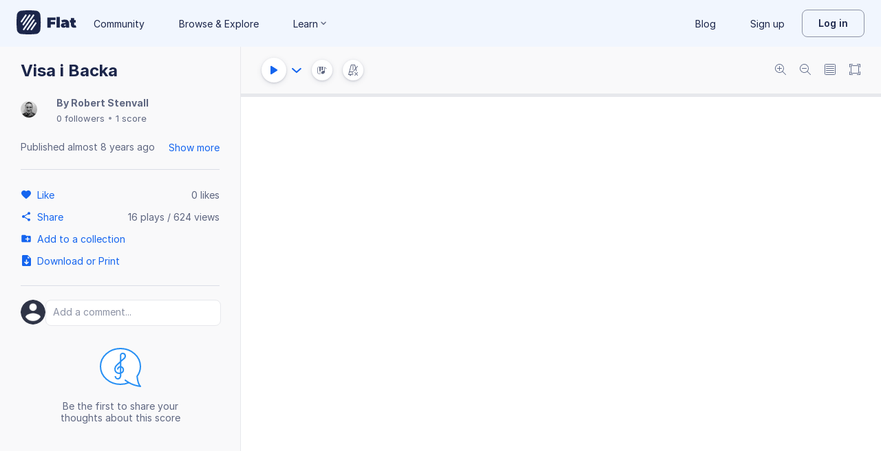

--- FILE ---
content_type: text/html; charset=utf-8
request_url: https://flat.io/score/5a720f5c76bdd54441d5a97b-visa-i-backa
body_size: 14829
content:
<!DOCTYPE html>
<html lang="en" class="wh" data-product="flat">
  <head>
    <meta charset="utf-8">
    <script>window.flatappname = 'production.vue-scoreviewer';</script>
<script>try{var e;localStorage.getItem("flat_ux.beta.ui.dark")&&window.matchMedia&&window.matchMedia("(prefers-color-scheme: dark)").matches&&(document.documentElement.dataset.colorMode="dark")}catch(a){console.error(a)}</script>
    <title>Visa i Backa - Sheet music for Violin</title>
    <meta name="description" content="Made by Robert Stenvall. Music notation created and shared online with Flat" />
    <link rel="canonical" href="https://flat.io/score/5a720f5c76bdd54441d5a97b-visa-i-backa" />
    <link rel="alternate" type="application/json+oembed" href="https://flat.io/services/oembed?format=json&url=https%3A%2F%2Fflat.io%2Fscore%2F5a720f5c76bdd54441d5a97b" title="Flat Score" />
    <link rel="alternate" type="text/xml+oembed" href="https://flat.io/services/oembed?format=xml&url=https%3A%2F%2Fflat.io%2Fscore%2F5a720f5c76bdd54441d5a97b" title="Flat Score" />
    <meta property="og:type" content="music.song" />
    <meta property="og:title" content="Visa i Backa - Sheet music for Violin" />
    <meta property="og:url" content="https://flat.io/score/5a720f5c76bdd54441d5a97b-visa-i-backa" />
    <meta property="og:description" content="Made by Robert Stenvall. Music notation created and shared online with Flat" />
    <meta property="og:image" content="https://flat.io/api/v2/scores/5a720f5c76bdd54441d5a97b/revisions/last/thumbnail.png" />
    <meta property="og:site_name" content="Flat" />
    <meta name="twitter:card" content="player" />
    <meta name="twitter:title" content="Visa i Backa - Sheet music for Violin" />
    <meta name="twitter:description" content="Play the music created online using Flat" />
    <meta name="twitter:player" content="https://flat.io/embed/5a720f5c76bdd54441d5a97b?layout=page" />
    <meta name="twitter:player:width" content="750" />
    <meta name="twitter:player:height" content="450" />
    <meta name="twitter:image" content="https://flat.io/api/v2/scores/5a720f5c76bdd54441d5a97b/revisions/last/thumbnail.png" />
    <meta name="twitter:site" content="@flat_io" />
    <script type="application/ld+json">
{"@context":"https://schema.org","@type":["SheetMusic","MusicComposition"],"name":"Visa i Backa","url":"https://flat.io/score/5a720f5c76bdd54441d5a97b-visa-i-backa","identifier":"5a720f5c76bdd54441d5a97b","dateCreated":"2018-01-31T18:47:56.874Z","dateModified":"2018-02-03T15:00:43.359Z","datePublished":"2018-01-31T20:55:51.157Z","musicalKey":"D major","creator":{"@type":"Person","name":"Robert Stenvall","url":"https://flat.io/robert_stenvall"},"copyrightHolder":"Robert Stenvall","publisher":{"@type":"Organization","name":"Flat","url":"https://flat.io"},"license":"https://en.wikipedia.org/wiki/All_rights_reserved","keywords":"Folk","genre":"Sheet Music","inLanguage":"zxx","interactionStatistic":[{"@type":"InteractionCounter","interactionType":"https://schema.org/ViewAction","userInteractionCount":623}]}
    </script>
    <meta name="viewport" content="width=device-width, initial-scale=1, user-scalable=no">
    <meta name="apple-mobile-web-app-capable" content="yes">
    <meta name="mobile-web-app-capable" content="yes">
    <meta http-equiv="X-UA-Compatible" content="IE=edge">
    <link rel="search" type="application/opensearchdescription+xml" href="/opensearch.xml" title="Search on Flat.io" />
    <link rel="manifest" href="/manifest.json" crossOrigin="use-credentials">
    <link rel="icon" type="image/png" href="https://prod.flat-cdn.com/img/favicon/icon-blue-512x512.png" sizes="512x512" />
    <link rel="icon" type="image/png" href="https://prod.flat-cdn.com/img/favicon/icon-blue-256x256.png" sizes="256x256" />
    <link rel="icon" type="image/png" href="https://prod.flat-cdn.com/img/favicon/icon-blue-96x96.png" sizes="96x96" />
    <link rel="icon" type="image/png" href="https://prod.flat-cdn.com/img/favicon/icon-blue-64x64.png" sizes="64x64" />
    <link rel="icon" type="image/png" href="https://prod.flat-cdn.com/img/favicon/icon-blue-32x32.png" sizes="32x32" />
    <link rel="icon" type="image/png" href="https://prod.flat-cdn.com/img/favicon/icon-blue-16x16.png" sizes="16x16" />
    <link rel="apple-touch-icon" href="https://prod.flat-cdn.com/img/favicon/icon-ios-blue-512x512.png">
    <meta name="theme-color" content="#EDF2F9">
    <meta name="google" content="notranslate" />
    <link rel="preload" href="https://prod.flat-cdn.com/fonts/inter-v4-regular.woff2" as="font" type="font/woff2" crossorigin="anonymous">
    <link rel="preload" href="https://prod.flat-cdn.com/fonts/inter-v4-500.woff2" as="font" type="font/woff2" crossorigin="anonymous">
    <link rel="preload" href="https://prod.flat-cdn.com/fonts/inter-v4-700.woff2" as="font" type="font/woff2" crossorigin="anonymous">
    <link rel="stylesheet" href="https://prod.flat-cdn.com/css/common-vue.min.4a03871d29.css">
    <link rel="stylesheet" href="https://prod.flat-cdn.com/css/dashboard.min.8415a9681c.css">
    <link rel="stylesheet" href="https://prod.flat-cdn.com/css/dashboard-vue.min.141c17269c.css">
    <link rel="stylesheet" href="https://prod.flat-cdn.com/css/components-score.min.1bfc4aa80d.css">
  </head>
  <body>
    <div id="app"></div>
    <script>window.__INITIAL_STATE__ = null;</script>
    <script>window.flatSettings = {"env":"production","version":"37.85.0","baseurl":"https:\x2F\x2Fflat.io","assetsurl":"https:\x2F\x2Fprod.flat-cdn.com","apibaseurl":"\x2Fapi","apiv2baseurl":"\x2Fapi\x2Fv2","apiabsoluteurl":"https:\x2F\x2Fapi.flat.io","rtapibaseurl":"https:\x2F\x2Fapi-editor-rt.flat.io","pushapibaseurl":"https:\x2F\x2Fapi-push.flat.io","frontendurl":"https:\x2F\x2Fflat.io","language":"en","ua":{},"boot":{"config":{"scoreImport":{"maxSizeInBytes":30000000,"supportedExtensions":["xml","mxl","musicxml","mid","midi","mscz","mscx","kar","md","mgu","sgu","cap","capx","ove","scw","bmw","bww","mei","enc","gtp","gp","gp3","gp4","gp5","gpx","ptb","tef","json","pdf"],"supportedMimeTypes":["text\x2Fxml","application\x2Fxml","application\x2Fvnd.recordare.musicxml","application\x2Fvnd.recordare.musicxml\x2Bxml","application\x2Fvnd.recordare.musicxml3","application\x2Fvnd.recordare.musicxml3\x2Bxml","application\x2Fmusicxml","application\x2Fmusicxml\x2Bxml","application\x2Fmusicxml\x2Bzip","audio\x2Fmidi","audio\x2Fmid","application\x2Fx-musescore","application\x2Fx-musescore\x2Bxml","application\x2Fx-musescore3","application\x2Fx-musescore3\x2Bxml","application\x2Fx-encore","audio\x2Fx-gtp","application\x2Fgpx\x2Bxml","audio\x2Fx-gtp","audio\x2Fx-ptb","application\x2Fx-gtp","application\x2Fx-ptb","audio\x2Fx-ptb","application\x2Fjson","application\x2Fpdf"],"supportedFilesDisplay":"MusicXML,\x20MIDI,\x20MuseScore,\x20Guitar\x20Pro,\x20PowerTab,\x20..."},"stripe":{"publicKeys":{"GB":"pk_live_DEMGCdWp0VMgfCU5Vo1sO0yW","US":"pk_live_VWXAAwtfiT36TYAENbiiMXtv"}},"paypal":{"mode":"sandbox","clientIds":{"GB":"AanoqJ3x_SG-k0sE-0IPaDPfASXywAIgKtfEefKawjiqKL6d3RYe3iGZoig0M37OtqQtOk9mFBrnlEd_","US":"ASVKMD3QMV91YJHuplOeTfnh9n2ZdPbMNrFVb7k8KG6VtFmFXL_PEIboqwO2kFyGTvHFX2CnlqMML5gN"}},"recaptcha":{"siteKey":"6Lf9VlkUAAAAAKqe8v-3NF3_owvRDfhpcXYlx0LW"}},"locale":"en"},"product":"flat","edu":false,"domain":null,"loggeduser":null,"lti":false,"ltiRequest":null,"ltiFlat":null,"sentryDSN":{"frontend":"https:\x2F\x2F30aeea4bd0ceb4111b5ec5d5fbb47d10\x40sentry.flat.io\x2F66"},"vapidPublicKey":"BHYlhy56cbK1s-EaGaNkvQyiGI4CdHHJsox7ONrNLT0g25gegt2XimX9cGmaUkQyWtZYF950WjMgShEZF0bsbcE","bundles":{"vmsg.wasm":"vmsg.ea1e8f3d65.wasm"}};</script>    <script data-service-worker="/sw.min.js">!function(){"use strict";var a=document.currentScript&&document.currentScript.dataset.serviceWorker;a&&"serviceWorker"in navigator&&navigator.serviceWorker.register(a).catch(function(e){console.warn("[sw]",e)})}();</script>    <script src="https://prod.flat-cdn.com/js/manifest.flat.scoreViewer.2abb1c7f9e32ec7409e1.min.js" defer crossorigin="anonymous"></script><script src="https://prod.flat-cdn.com/js/score.icons.actions.57ac1229f8c0cd1201fc.min.js" defer crossorigin="anonymous"></script><script src="https://prod.flat-cdn.com/js/instruments_en.f1e307cab421e0e23c30.min.js" defer crossorigin="anonymous"></script><script src="https://prod.flat-cdn.com/js/dacapo.6370be0607c0f4531930.min.js" defer crossorigin="anonymous"></script><script src="https://prod.flat-cdn.com/js/libs.vue.5e7b5019c7db6c2ff293.min.js" defer crossorigin="anonymous"></script><script src="https://prod.flat-cdn.com/js/libs.date.fd84d68db8ccecc93fdf.min.js" defer crossorigin="anonymous"></script><script src="https://prod.flat-cdn.com/js/libs.polyfills.eb8c7760fdbb5a9d88e4.min.js" defer crossorigin="anonymous"></script><script src="https://prod.flat-cdn.com/js/libs.sentry.94104c5375a8ccfdd3a8.min.js" defer crossorigin="anonymous"></script><script src="https://prod.flat-cdn.com/js/libs.dexie.f50f970ade106c3a983a.min.js" defer crossorigin="anonymous"></script><script src="https://prod.flat-cdn.com/js/libs.i18n.c017e974a44f97b2ea59.min.js" defer crossorigin="anonymous"></script><script src="https://prod.flat-cdn.com/js/19122.40f8206eada5f4ce3ee6.min.js" defer crossorigin="anonymous"></script><script src="https://prod.flat-cdn.com/js/48478.024b562e67cd3932569d.min.js" defer crossorigin="anonymous"></script><script src="https://prod.flat-cdn.com/js/21213.07f9b985426422fecadf.min.js" defer crossorigin="anonymous"></script><script src="https://prod.flat-cdn.com/js/6076.daec061ebf25def40ebc.min.js" defer crossorigin="anonymous"></script><script src="https://prod.flat-cdn.com/js/23970.a7ae7466c67cb8b2349a.min.js" defer crossorigin="anonymous"></script><script src="https://prod.flat-cdn.com/js/96825.fab59ee9de16403de433.min.js" defer crossorigin="anonymous"></script><script src="https://prod.flat-cdn.com/js/23388.7bedc9e80bc8080d43b7.min.js" defer crossorigin="anonymous"></script><script src="https://prod.flat-cdn.com/js/54360.1e466872a1ad7b47b368.min.js" defer crossorigin="anonymous"></script><script src="https://prod.flat-cdn.com/js/19443.3b846d3613c97a14b7bc.min.js" defer crossorigin="anonymous"></script><script src="https://prod.flat-cdn.com/js/41707.67d9c41855200ea73d9e.min.js" defer crossorigin="anonymous"></script><script src="https://prod.flat-cdn.com/js/5605.2f69ce0a66d48cdfdf3c.min.js" defer crossorigin="anonymous"></script><script src="https://prod.flat-cdn.com/js/72371.473017762ce8aa3416d2.min.js" defer crossorigin="anonymous"></script><script src="https://prod.flat-cdn.com/js/70768.450fed2aba6e7bbadb7f.min.js" defer crossorigin="anonymous"></script><script src="https://prod.flat-cdn.com/js/19450.78068c60942559fc5fee.min.js" defer crossorigin="anonymous"></script><script src="https://prod.flat-cdn.com/js/14621.e25119bf645754e2e831.min.js" defer crossorigin="anonymous"></script><script src="https://prod.flat-cdn.com/js/54336.69e527a31c5d8931bb00.min.js" defer crossorigin="anonymous"></script><script src="https://prod.flat-cdn.com/js/3035.95e5dd3e68beae5f1451.min.js" defer crossorigin="anonymous"></script><script src="https://prod.flat-cdn.com/js/48639.47755f9c087fa7e9296d.min.js" defer crossorigin="anonymous"></script><script src="https://prod.flat-cdn.com/js/21107.148a9621d2d5956170d6.min.js" defer crossorigin="anonymous"></script><script src="https://prod.flat-cdn.com/js/50860.b43019f158792644ce6e.min.js" defer crossorigin="anonymous"></script><script src="https://prod.flat-cdn.com/js/9761.4a2277f77191dcd383fe.min.js" defer crossorigin="anonymous"></script><script src="https://prod.flat-cdn.com/js/15483.3d2fb9e4e24d66d69e9f.min.js" defer crossorigin="anonymous"></script><script src="https://prod.flat-cdn.com/js/88541.d60ef95cb6d7f18e111e.min.js" defer crossorigin="anonymous"></script><script src="https://prod.flat-cdn.com/js/65902.bd5b509a094e310746b7.min.js" defer crossorigin="anonymous"></script><script src="https://prod.flat-cdn.com/js/68846.8d95e2454091362d2f4d.min.js" defer crossorigin="anonymous"></script><script src="https://prod.flat-cdn.com/js/57703.c25dee638aa438fb8c80.min.js" defer crossorigin="anonymous"></script><script src="https://prod.flat-cdn.com/js/14129.b7357dbe69deef1f6ded.min.js" defer crossorigin="anonymous"></script><script src="https://prod.flat-cdn.com/js/69718.e0ac17eda4b33230201f.min.js" defer crossorigin="anonymous"></script><script src="https://prod.flat-cdn.com/js/76438.63a781f26107310b98bd.min.js" defer crossorigin="anonymous"></script><script src="https://prod.flat-cdn.com/js/60401.43c369a61803be438f71.min.js" defer crossorigin="anonymous"></script><script src="https://prod.flat-cdn.com/js/26906.f4a8016204fe386a0317.min.js" defer crossorigin="anonymous"></script><script src="https://prod.flat-cdn.com/js/1906.7e8468e392157373e841.min.js" defer crossorigin="anonymous"></script><script src="https://prod.flat-cdn.com/js/79451.d11a6079f0a0a3fb3df4.min.js" defer crossorigin="anonymous"></script><script src="https://prod.flat-cdn.com/js/56879.4685183b2982fe06bf0a.min.js" defer crossorigin="anonymous"></script><script src="https://prod.flat-cdn.com/js/60193.b8afe7abb2ea63a2d56b.min.js" defer crossorigin="anonymous"></script><script src="https://prod.flat-cdn.com/js/3351.39acc9fc004393f3517c.min.js" defer crossorigin="anonymous"></script><script src="https://prod.flat-cdn.com/js/42329.89e4ae7cc94956ae6254.min.js" defer crossorigin="anonymous"></script><script src="https://prod.flat-cdn.com/js/70033.9e5c286b5338148311cf.min.js" defer crossorigin="anonymous"></script><script src="https://prod.flat-cdn.com/js/68047.9b649f97f07ec76009c2.min.js" defer crossorigin="anonymous"></script><script src="https://prod.flat-cdn.com/js/5522.c1db0f7444ae1a90302b.min.js" defer crossorigin="anonymous"></script><script src="https://prod.flat-cdn.com/js/29897.392d4190b31a85ab1c84.min.js" defer crossorigin="anonymous"></script><script src="https://prod.flat-cdn.com/js/21938.a069cff8d5a1f634f491.min.js" defer crossorigin="anonymous"></script><script src="https://prod.flat-cdn.com/js/57605.56ab56098cb17e4ac117.min.js" defer crossorigin="anonymous"></script><script src="https://prod.flat-cdn.com/js/12595.ebce47d8582ab80c41f1.min.js" defer crossorigin="anonymous"></script><script src="https://prod.flat-cdn.com/js/32003.f32b10949c1be0c3995a.min.js" defer crossorigin="anonymous"></script><script src="https://prod.flat-cdn.com/js/39877.37e7e2a6b687ed49f93e.min.js" defer crossorigin="anonymous"></script><script src="https://prod.flat-cdn.com/js/56120.4d5c457e562355c4b6df.min.js" defer crossorigin="anonymous"></script><script src="https://prod.flat-cdn.com/js/83793.31e3c663bead5ee0823f.min.js" defer crossorigin="anonymous"></script><script src="https://prod.flat-cdn.com/js/49389.382ea5294da626ba96b7.min.js" defer crossorigin="anonymous"></script><script src="https://prod.flat-cdn.com/js/59238.6001d050abfa9db9741a.min.js" defer crossorigin="anonymous"></script><script src="https://prod.flat-cdn.com/js/flat.scoreViewer.8f63e367fa5f4e2b3ecf.min.js" defer crossorigin="anonymous"></script><script src="https://prod.flat-cdn.com/device-id/latest/device-id.umd.js" defer crossorigin="anonymous" data-standalone="true"></script>
  </body>
</html>


--- FILE ---
content_type: text/plain; charset=UTF-8
request_url: https://api-push.flat.io/socket.io/?access_token=undefined&EIO=4&transport=polling&t=l7vkc29z
body_size: 105
content:
0{"sid":"bovy2BcoMJkCzs85AAv2","upgrades":["websocket"],"pingInterval":25000,"pingTimeout":20000,"maxPayload":1000000}